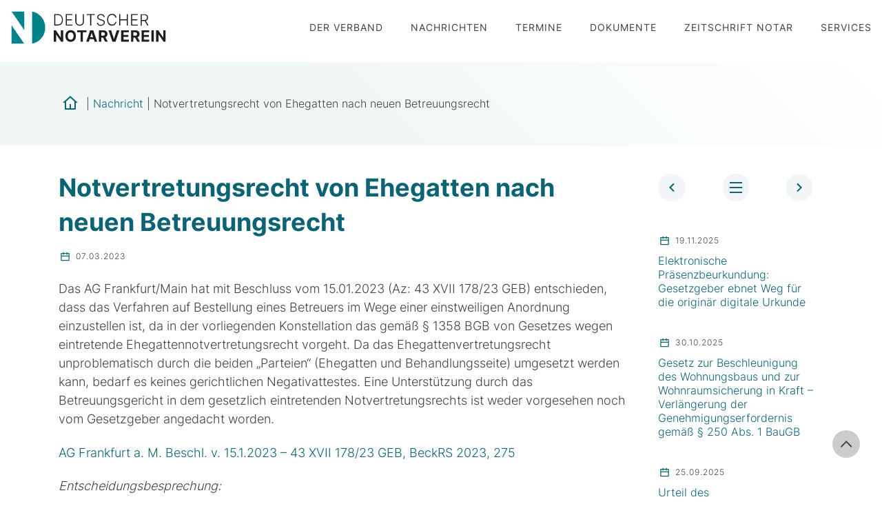

--- FILE ---
content_type: text/html; charset=UTF-8
request_url: https://www.dnotv.de/nachrichten/notvertretungsrecht-von-ehegatten-nach-neuen-betreuungsrecht/
body_size: 10026
content:
<!DOCTYPE html>
<html lang="de">
<head>

<meta charset="UTF-8">
<meta name="viewport" content="width=device-width, initial-scale=1, shrink-to-fit=no">
<link rel="profile" href="http://gmpg.org/xfn/11">
<link rel="pingback" href="https://www.dnotv.de/xmlrpc.php">


<link rel="icon" type="image/png" sizes="32x32" href="https://www.dnotv.de/wp-content/themes/medienreformer/images/favicon/favicon-32x32.png">
<link rel="icon" type="image/png" sizes="96x96" href="https://www.dnotv.de/wp-content/themes/medienreformer/images/favicon/favicon-96x96.png">
<link rel="icon" type="image/png" sizes="16x16" href="https://www.dnotv.de/wp-content/themes/medienreformer/images/favicon/favicon-16x16.png">


<title>Notvertretungsrecht von Ehegatten nach neuen Betreuungsrecht &#8211; Deutscher Notarverein</title>
<meta name='robots' content='max-image-preview:large' />
<link rel="alternate" type="application/rss+xml" title="Deutscher Notarverein &raquo; Feed" href="https://www.dnotv.de/feed/" />
<link rel="alternate" title="oEmbed (JSON)" type="application/json+oembed" href="https://www.dnotv.de/wp-json/oembed/1.0/embed?url=https%3A%2F%2Fwww.dnotv.de%2Fnachrichten%2Fnotvertretungsrecht-von-ehegatten-nach-neuen-betreuungsrecht%2F" />
<link rel="alternate" title="oEmbed (XML)" type="text/xml+oembed" href="https://www.dnotv.de/wp-json/oembed/1.0/embed?url=https%3A%2F%2Fwww.dnotv.de%2Fnachrichten%2Fnotvertretungsrecht-von-ehegatten-nach-neuen-betreuungsrecht%2F&#038;format=xml" />
<style id='wp-img-auto-sizes-contain-inline-css' type='text/css'>
img:is([sizes=auto i],[sizes^="auto," i]){contain-intrinsic-size:3000px 1500px}
/*# sourceURL=wp-img-auto-sizes-contain-inline-css */
</style>
<link rel='stylesheet' id='contact-form-7-css' href='https://www.dnotv.de/wp-content/plugins/contact-form-7/includes/css/styles.css?ver=6.1.4' type='text/css' media='all' />
<link rel='stylesheet' id='med-style-css' href='https://www.dnotv.de/wp-content/themes/medienreformer/style.css?ver=6.9' type='text/css' media='all' />
<link rel='stylesheet' id='med-theme-css-css' href='https://www.dnotv.de/wp-content/themes/medienreformer/css/theme.css?ver=3.5.0' type='text/css' media='all' />
<link rel='stylesheet' id='med-plugin-css' href='https://www.dnotv.de/wp-content/themes/medienreformer/css/plugin.css?ver=5.0.0' type='text/css' media='all' />
<link rel='stylesheet' id='med-modules-css' href='https://www.dnotv.de/wp-content/themes/medienreformer/css/modules.css?ver=5.0.0' type='text/css' media='all' />
<link rel='stylesheet' id='flickity-css-css' href='https://www.dnotv.de/wp-content/themes/medienreformer/js/flickity/flickity.css?ver=5.0.6' type='text/css' media='all' />
<link rel='stylesheet' id='fancybox-css-css' href='https://www.dnotv.de/wp-content/themes/medienreformer/js/fancybox/jquery.fancybox.min.css?ver=3.5.7' type='text/css' media='all' />
<link rel='stylesheet' id='med-breakpoints-css' href='https://www.dnotv.de/wp-content/themes/medienreformer/css/dev-controls.css?ver=1.2.0' type='text/css' media='all' />
<link rel='stylesheet' id='borlabs-cookie-css' href='https://www.dnotv.de/wp-content/cache/borlabs-cookie/borlabs-cookie_1_de.css?ver=2.3.6-32' type='text/css' media='all' />
<link rel='stylesheet' id='cf7cf-style-css' href='https://www.dnotv.de/wp-content/plugins/cf7-conditional-fields/style.css?ver=2.6.7' type='text/css' media='all' />
<script type="text/javascript" src="https://www.dnotv.de/wp-includes/js/jquery/jquery.min.js?ver=3.7.1" id="jquery-core-js"></script>
<script type="text/javascript" src="https://www.dnotv.de/wp-includes/js/jquery/jquery-migrate.min.js?ver=3.4.1" id="jquery-migrate-js"></script>
<link rel="https://api.w.org/" href="https://www.dnotv.de/wp-json/" /><link rel="alternate" title="JSON" type="application/json" href="https://www.dnotv.de/wp-json/wp/v2/news/4597" /><link rel="EditURI" type="application/rsd+xml" title="RSD" href="https://www.dnotv.de/xmlrpc.php?rsd" />

<link rel="canonical" href="https://www.dnotv.de/nachrichten/notvertretungsrecht-von-ehegatten-nach-neuen-betreuungsrecht/" />
<link rel='shortlink' href='https://www.dnotv.de/?p=4597' />


<link rel="stylesheet" href="https://unpkg.com/leaflet@1.3.4/dist/leaflet.css" integrity="sha512-puBpdR0798OZvTTbP4A8Ix/l+A4dHDD0DGqYW6RQ+9jxkRFclaxxQb/SJAWZfWAkuyeQUytO7+7N4QKrDh+drA==" crossorigin=""/>
<script src="https://unpkg.com/leaflet@1.3.4/dist/leaflet.js" integrity="sha512-nMMmRyTVoLYqjP9hrbed9S+FzjZHW5gY1TWCHA5ckwXZBadntCNs8kEqAWdrb9O7rxbCaA4lKTIWjDXZxflOcA==" crossorigin=""></script>


</head>

<body class="wp-singular news-template-default single single-news postid-4597 wp-theme-medienreformer _dev bg--subheader group-blog">
	
	<a class="sr-only sr-only-focusable skip-link screen-reader-text" href="#content">Skip to content</a>

	<header class="site-header _fixed up-down">
		<div class="container-big">

			<div class="site-branding">
				<div class="logo">
					<a href='https://www.dnotv.de/' title='Deutscher Notarverein' rel='home'>
						Deutscher Notarverein					</a>
				</div>
			</div><!-- .site-branding -->

			<div class="menu-toggle">
				<div class="hamburger">
					<div class="line"></div>
					<div class="line"></div>
					<div class="line"></div>
				</div>
			</div>

						<nav class="header-menu main-navigation">
				<ul id="menu-main-menu" class="menu"><li id="menu-item-3867" class="menu-item menu-item-type-custom menu-item-object-custom menu-item-has-children menu-item-3867"><a title="						">Der Verband</a>
<ul class="sub-menu">
	<li id="menu-item-3882" class="menu-item menu-item-type-post_type menu-item-object-page menu-item-3882"><a href="https://www.dnotv.de/der-verband/wir-ueber-uns/" title="						">Wir über uns</a></li>
	<li id="menu-item-3883" class="menu-item menu-item-type-post_type menu-item-object-page menu-item-3883"><a href="https://www.dnotv.de/der-verband/mitgliedersvereine/" title="						">Mitgliedsvereine</a></li>
	<li id="menu-item-3884" class="menu-item menu-item-type-post_type menu-item-object-page menu-item-3884"><a href="https://www.dnotv.de/der-verband/vorstandsmitglieder/" title="						">Vorstandsmitglieder</a></li>
	<li id="menu-item-3885" class="menu-item menu-item-type-post_type menu-item-object-page menu-item-3885"><a href="https://www.dnotv.de/der-verband/geschaeftsstelle-berlin/" title="						">Geschäftsstelle Berlin</a></li>
	<li id="menu-item-3887" class="menu-item menu-item-type-post_type menu-item-object-page menu-item-3887"><a href="https://www.dnotv.de/der-verband/dnotv-gmbh/" title="						">DNotV GmbH</a></li>
	<li id="menu-item-3898" class="menu-item menu-item-type-post_type menu-item-object-page menu-item-3898"><a href="https://www.dnotv.de/der-verband/buendnis-fuer-das-dt-recht/" title="						">Bündnis für das deutsche Recht</a></li>
	<li id="menu-item-3923" class="menu-item menu-item-type-post_type menu-item-object-page menu-item-3923"><a href="https://www.dnotv.de/der-verband/berufspolitische-tagung/" title="						">Berufspolitische Tagung</a></li>
</ul>
</li>
<li id="menu-item-3901" class="menu-item menu-item-type-post_type menu-item-object-page menu-item-3901"><a href="https://www.dnotv.de/nachrichten/" title="						">Nachrichten</a></li>
<li id="menu-item-3880" class="menu-item menu-item-type-post_type menu-item-object-page menu-item-3880"><a href="https://www.dnotv.de/termine/" title="						">Termine</a></li>
<li id="menu-item-3870" class="menu-item menu-item-type-custom menu-item-object-custom menu-item-has-children menu-item-3870"><a title="						">Dokumente</a>
<ul class="sub-menu">
	<li id="menu-item-4029" class="menu-item menu-item-type-custom menu-item-object-custom menu-item-4029"><a href="https://www.dnotv.de/stellungnahmen/">Stellungnahmen</a></li>
	<li id="menu-item-4030" class="menu-item menu-item-type-custom menu-item-object-custom menu-item-4030"><a href="https://www.dnotv.de/pressemitteilungen/">Pressemitteilungen</a></li>
	<li id="menu-item-3894" class="menu-item menu-item-type-post_type menu-item-object-page menu-item-3894"><a href="https://www.dnotv.de/dokumente/testamentsvollstrecker/" title="						">Testamentsvollstrecker</a></li>
</ul>
</li>
<li id="menu-item-3869" class="menu-item menu-item-type-custom menu-item-object-custom menu-item-has-children menu-item-3869"><a title="						">Zeitschrift notar</a>
<ul class="sub-menu">
	<li id="menu-item-3922" class="menu-item menu-item-type-post_type menu-item-object-page menu-item-3922"><a href="https://www.dnotv.de/zeitschrift-notar/ueber-den-notar/" title="						">Über den notar</a></li>
	<li id="menu-item-3875" class="menu-item menu-item-type-custom menu-item-object-custom menu-item-3875"><a target="_blank" href="https://www.notarverlag.de/zeitschriften/" title="						">Abo</a></li>
	<li id="menu-item-4028" class="menu-item menu-item-type-custom menu-item-object-custom menu-item-4028"><a href="https://www.dnotv.de/magazine/">Jahrgänge</a></li>
</ul>
</li>
<li id="menu-item-3868" class="menu-item menu-item-type-custom menu-item-object-custom menu-item-has-children menu-item-3868"><a title="						">Services</a>
<ul class="sub-menu">
	<li id="menu-item-3888" class="menu-item menu-item-type-post_type menu-item-object-page menu-item-3888"><a href="https://www.dnotv.de/services/vorratsgesellschaften/" title="						">Vorratsgesellschaften</a></li>
	<li id="menu-item-3889" class="menu-item menu-item-type-post_type menu-item-object-page menu-item-3889"><a href="https://www.dnotv.de/services/schiedsgerichtshof/" title="						">Schiedsgerichtshof</a></li>
	<li id="menu-item-3897" class="menu-item menu-item-type-post_type menu-item-object-page menu-item-3897"><a href="https://www.dnotv.de/services/online-datenbanken/" title="						">Online Datenbanken</a></li>
	<li id="menu-item-3899" class="menu-item menu-item-type-post_type menu-item-object-page menu-item-3899"><a href="https://www.dnotv.de/services/infobroschueren/" title="						">Infobroschüren</a></li>
	<li id="menu-item-4034" class="menu-item menu-item-type-post_type menu-item-object-page menu-item-4034"><a href="https://www.dnotv.de/services/erklaervideos/">Erklärvideos</a></li>
</ul>
</li>
</ul>			</nav><!-- /.main-navigation -->
			
		</div><!--/.container -->
	</header><!-- /.site-header -->



	<section class="hero bg--02">
		<div class="hero-body">
			<div class="container">
				
								<nav class="breadcrumb"><a href="https://www.dnotv.de"><span class="home-icon">Home</span></a> &#124; <a href="https://www.dnotv.de/nachrichten/">Nachricht</a> &#124; <span class="current-page">Notvertretungsrecht von Ehegatten nach neuen Betreuungsrecht</span></nav>				
			</div>
		</div>
	</section>


<section id="content" class="site-content">

	<div class="container">
		<div class="row">
			<main id="primary" class="col-lg-9">

			
				
<article id="post-4597" class="post-4597 news type-news status-publish hentry category-4827">

	
	<header class="entry-header">
		<h1 class="entry-title">Notvertretungsrecht von Ehegatten nach neuen Betreuungsrecht </h1>
				<div class="post-meta">
			07.03.2023		</div>
	</header><!-- .entry-header -->

	<div class="entry-content ">

		<p>Das AG Frankfurt/Main hat mit Beschluss vom 15.01.2023 (Az: 43 XVII 178/23 GEB) entschieden, dass das Verfahren auf Bestellung eines Betreuers im Wege einer einstweiligen Anordnung einzustellen ist, da in der vorliegenden Konstellation das gemäß <span class="zit">§ 1358 BGB</span> von Gesetzes wegen eintretende Ehegattennotvertretungsrecht vorgeht. Da das Ehegattenvertretungsrecht unproblematisch durch die beiden &#8222;Parteien&#8220; (Ehegatten und Behandlungsseite) umgesetzt werden kann, bedarf es keines gerichtlichen Negativattestes. Eine Unterstützung durch das Betreuungsgericht in dem gesetzlich eintretenden Notvertretungsrechts ist weder vorgesehen noch vom Gesetzgeber angedacht worden.</p>
<p><a href="https://beck-online.beck.de/Dokument?VPath=bibdata%2Fents%2Fbeckrs%2F2023%2Fcont%2Fbeckrs.2023.275.htm&amp;IsSearchRequest=True">AG Frankfurt a. M. Beschl. v. 15.1.2023 – 43 XVII 178/23 GEB, BeckRS 2023, 275</a></p>
<p class="fundstelle"><em>Entscheidungsbesprechung:</em></p>
<p><span class="zit">NZFam 2023, <a class="" href="https://beck-online.beck.de/?typ=reference&amp;y=300&amp;z=NZFAM&amp;b=2023&amp;s=238">238</a></span></p>
			</div><!-- .entry-content -->

	<footer class="entry-footer">
			</footer><!-- .entry-footer -->  

</article><!-- #post -->

				
			
			</main><!-- /#primary -->


<aside id="secondary" class="widget-area col-lg-3">
	<div class="frame">
		
					
			<div class="single-menu">
							<div class="prev"><a href="https://www.dnotv.de/nachrichten/belastung-eines-grundstuecks-mit-einer-finanzierungsgrundschuld-aufgrund-transmortaler-vollmacht-%c2%a7-40-abs-1-gbo/"><img src="https://www.dnotv.de/wp-content/themes/medienreformer/images/svg/arrow-left-s-line.svg"></a></div>
							
						
						
							<div class="post-link-overview"><a href="https://www.dnotv.de/nachrichten/"><img src="https://www.dnotv.de/wp-content/themes/medienreformer/images/svg/menu-line.svg"></a></div>
						
						
						
							<div class="next"><a href="https://www.dnotv.de/nachrichten/verdienstkreuz-am-bande-fuer-notar-dr-oliver-vossius/"><img src="https://www.dnotv.de/wp-content/themes/medienreformer/images/svg/arrow-right-s-line.svg"></a></div>
						</div>	

		
				<div class="widget-news">
			
						
				<article id="post-5417">
				
					<div class="flex-item-space">
					
						<div class="flex-item-body">
							
														<div class="post-meta">19.11.2025</div>
							<h4><a href="https://www.dnotv.de/nachrichten/elektronische-praesenzbeurkundung-gesetzgeber-ebnet-weg-fuer-die-originaer-digitale-urkunde/">Elektronische Präsenzbeurkundung: Gesetzgeber ebnet Weg für die originär digitale Urkunde</a></h4>
						
						</div><!--/.flex-item-body -->
				
					</div><!--/.flex-item-space -->
				
				</article><!-- #post-## -->
			
						
				<article id="post-5409">
				
					<div class="flex-item-space">
					
						<div class="flex-item-body">
							
														<div class="post-meta">30.10.2025</div>
							<h4><a href="https://www.dnotv.de/nachrichten/gesetz-zur-beschleunigung-des-wohnungsbaus-und-zur-wohnraumsicherung-in-kraft-verlaengerung-der-genehmigungserfordernis-gemaess-%c2%a7-250-abs-1-baugb/">Gesetz zur Beschleunigung des Wohnungsbaus und zur Wohnraumsicherung in Kraft – Verlängerung der Genehmigungserfordernis gemäß § 250 Abs. 1 BauGB</a></h4>
						
						</div><!--/.flex-item-body -->
				
					</div><!--/.flex-item-space -->
				
				</article><!-- #post-## -->
			
						
				<article id="post-5393">
				
					<div class="flex-item-space">
					
						<div class="flex-item-body">
							
														<div class="post-meta">25.09.2025</div>
							<h4><a href="https://www.dnotv.de/nachrichten/urteil-des-bundesverfassungsgerichts-vom-23-september-2025-verfassungsbeschwerde-gegen-die-gesetzliche-altersgrenze-fuer-anwaltsnotarinnen-und-anwaltsnotare/">Urteil des Bundesverfassungsgerichts vom 23. September 2025: Verfassungsbeschwerde gegen die gesetzliche Altersgrenze für Anwaltsnotarinnen und Anwaltsnotare</a></h4>
						
						</div><!--/.flex-item-body -->
				
					</div><!--/.flex-item-space -->
				
				</article><!-- #post-## -->
			
						
		</div>
				
				
				
	</div>
</aside><!-- #secondary -->

		</div><!--/.row -->
	</div><!--/.container -->


	</section><!-- #content -->
		

	
	<section class="site-subfooter subfooter-aktuelles space--top space--bottom bg--02">
		<div class="container">
			
			<header class="section-title">
				<h2>Aktuelles</h2>
				<p>Aktuelle Informationen zum weiteren Themen</p>
			</header>
			
			<div class="card _card--4 card--3 _card--5 _no--space _no--body--space">
				
				<div class="card-item">
					<div class="card-item-space">
						<div class="card-item-image">
							<img src="https://www.dnotv.de/wp-content/themes/medienreformer/images/svg/file-list-3-line.svg" alt="Nachrichten">
						</div>
						<div class="card-item-body">
							<h3>Nachrichten</h3>
				
							<div class="card-item-footer">
								<a href="https://www.dnotv.de/nachrichten" class="btn btn-primary btn-circle"><i class="med-icon med-chevron-right-btn"></i></a>
							</div>
						</div>
					</div>
				</div>
			
				<div class="card-item">
					<div class="card-item-space">
						<div class="card-item-image">
							<img src="https://www.dnotv.de/wp-content/themes/medienreformer/images/svg/article-line.svg" alt="Pressemitteilungen">
						</div>
						<div class="card-item-body">
							<h3>Pressemitteilungen</h3>
			
							<div class="card-item-footer">
								<a href="https://www.dnotv.de/pressemitteilungen" class="btn btn-primary btn-circle"><i class="med-icon med-chevron-right-btn"></i></a>
							</div>
						</div>
					</div>
				</div>
			
				<div class="card-item">
					<div class="card-item-space">
						<div class="card-item-image">
							<img src="https://www.dnotv.de/wp-content/themes/medienreformer/images/svg/file-mark-line.svg" alt="Stellungnahmen">
						</div>
						<div class="card-item-body">
							<h3>Stellungnahmen</h3>
			
							<div class="card-item-footer">
								<a href="https://www.dnotv.de/stellungnahmen" class="btn btn-primary btn-circle"><i class="med-icon med-chevron-right-btn"></i></a>
							</div>
						</div>
					</div>
				</div>
			
			</div>
			
		</div> <!--/.container -->
	</section> <!--/.subfooter -->

	<footer class="site-footer space--top space--bottom">
		<div class="container">
			<div class="row">
				
				<div class="col-md-4">
					<img src="https://www.dnotv.de/wp-content/themes/medienreformer/images/svg/logo-dnotv-footer.svg" alt="Logo DnotV"/>
				</div>
				
				<div class="col-md-8">
										<nav class="footer-navigation">
						<ul id="menu-footer-menu" class="menu"><li id="menu-item-3872" class="menu-item menu-item-type-custom menu-item-object-custom menu-item-has-children menu-item-3872"><a title="						">Der Verband</a>
<ul class="sub-menu">
	<li id="menu-item-3903" class="menu-item menu-item-type-post_type menu-item-object-page menu-item-3903"><a href="https://www.dnotv.de/der-verband/wir-ueber-uns/" title="						">Wir über uns</a></li>
	<li id="menu-item-3904" class="menu-item menu-item-type-post_type menu-item-object-page menu-item-3904"><a href="https://www.dnotv.de/der-verband/mitgliedersvereine/" title="						">Mitgliedsvereine</a></li>
	<li id="menu-item-3905" class="menu-item menu-item-type-post_type menu-item-object-page menu-item-3905"><a href="https://www.dnotv.de/der-verband/vorstandsmitglieder/" title="						">Vorstandsmitglieder</a></li>
	<li id="menu-item-3906" class="menu-item menu-item-type-post_type menu-item-object-page menu-item-3906"><a href="https://www.dnotv.de/der-verband/geschaeftsstelle-berlin/" title="						">Geschäftsstelle Berlin</a></li>
	<li id="menu-item-3908" class="menu-item menu-item-type-post_type menu-item-object-page menu-item-3908"><a href="https://www.dnotv.de/der-verband/dnotv-gmbh/" title="						">DNotV GmbH</a></li>
	<li id="menu-item-3909" class="menu-item menu-item-type-post_type menu-item-object-page menu-item-3909"><a href="https://www.dnotv.de/der-verband/buendnis-fuer-das-dt-recht/" title="						">Bündnis für das deutsche Recht</a></li>
</ul>
</li>
<li id="menu-item-3873" class="menu-item menu-item-type-custom menu-item-object-custom menu-item-has-children menu-item-3873"><a title="						">Dokumente</a>
<ul class="sub-menu">
	<li id="menu-item-4020" class="menu-item menu-item-type-custom menu-item-object-custom menu-item-4020"><a href="https://www.dnotv.de/stellungnahmen/">Stellungnahmen</a></li>
	<li id="menu-item-4032" class="menu-item menu-item-type-custom menu-item-object-custom menu-item-4032"><a href="https://www.dnotv.de/pressemitteilungen/">Pressemitteilungen</a></li>
	<li id="menu-item-3913" class="menu-item menu-item-type-post_type menu-item-object-page menu-item-3913"><a href="https://www.dnotv.de/dokumente/testamentsvollstrecker/" title="						">Testamentsvollstrecker</a></li>
</ul>
</li>
<li id="menu-item-3874" class="menu-item menu-item-type-custom menu-item-object-custom menu-item-has-children menu-item-3874"><a title="						">Services</a>
<ul class="sub-menu">
	<li id="menu-item-3914" class="menu-item menu-item-type-post_type menu-item-object-page menu-item-3914"><a href="https://www.dnotv.de/services/vorratsgesellschaften/" title="						">Vorratsgesellschaften</a></li>
	<li id="menu-item-3915" class="menu-item menu-item-type-post_type menu-item-object-page menu-item-3915"><a href="https://www.dnotv.de/services/schiedsgerichtshof/" title="						">Schiedsgerichtshof</a></li>
	<li id="menu-item-3917" class="menu-item menu-item-type-post_type menu-item-object-page menu-item-3917"><a href="https://www.dnotv.de/services/online-datenbanken/" title="						">Online Datenbanken</a></li>
	<li id="menu-item-3919" class="menu-item menu-item-type-post_type menu-item-object-page menu-item-3919"><a href="https://www.dnotv.de/services/infobroschueren/" title="						">Infobroschüren</a></li>
	<li id="menu-item-4183" class="menu-item menu-item-type-post_type menu-item-object-page menu-item-4183"><a href="https://www.dnotv.de/services/erklaervideos/">Erklärvideos</a></li>
</ul>
</li>
</ul>					</nav><!-- /.footer-navigation -->
									</div>
				
			</div><!--/.row -->
			<div class="row">
					
				<div class="col-md-4 copyright">
					<p>&copy; 2026 <strong>Deutscher Notarverein</strong></p>
				</div>
				
				<div class="col-md-8 service-menu">
										<nav class="footer-navigation">
						<ul id="menu-service-menu" class="menu"><li id="menu-item-3879" class="menu-item menu-item-type-post_type menu-item-object-page menu-item-3879"><a href="https://www.dnotv.de/kontakt/" title="						">Kontakt</a></li>
<li id="menu-item-3896" class="menu-item menu-item-type-post_type menu-item-object-page menu-item-3896"><a href="https://www.dnotv.de/impressum/" title="						">Impressum</a></li>
<li id="menu-item-3926" class="menu-item menu-item-type-post_type menu-item-object-page menu-item-3926"><a href="https://www.dnotv.de/datenschutz/" title="						">Datenschutz</a></li>
</ul>					</nav><!-- /.footer-navigation -->
									</div>
				
			</div><!--/.row -->
		</div><!--/.container -->

		<div id="scroll-top" style="display: block;">
			<a href="#"><i class="med-icon med-chevron-up"></i></a>
		</div>

	</footer>

	
	
	<div id="canvas" class="canvas">
		
		<div class="close-toggle">
			<div class="close">
				<div class="line"></div>
				<div class="line"></div>
				<div class="line"></div>
			</div>
		</div>
		
				<nav class="canvas-navigation">
			<ul id="menu-main-menu-1" class="menu"><li class="menu-item menu-item-type-custom menu-item-object-custom menu-item-has-children menu-item-3867"><a title="						">Der Verband</a>
<ul class="sub-menu">
	<li class="menu-item menu-item-type-post_type menu-item-object-page menu-item-3882"><a href="https://www.dnotv.de/der-verband/wir-ueber-uns/" title="						">Wir über uns</a></li>
	<li class="menu-item menu-item-type-post_type menu-item-object-page menu-item-3883"><a href="https://www.dnotv.de/der-verband/mitgliedersvereine/" title="						">Mitgliedsvereine</a></li>
	<li class="menu-item menu-item-type-post_type menu-item-object-page menu-item-3884"><a href="https://www.dnotv.de/der-verband/vorstandsmitglieder/" title="						">Vorstandsmitglieder</a></li>
	<li class="menu-item menu-item-type-post_type menu-item-object-page menu-item-3885"><a href="https://www.dnotv.de/der-verband/geschaeftsstelle-berlin/" title="						">Geschäftsstelle Berlin</a></li>
	<li class="menu-item menu-item-type-post_type menu-item-object-page menu-item-3887"><a href="https://www.dnotv.de/der-verband/dnotv-gmbh/" title="						">DNotV GmbH</a></li>
	<li class="menu-item menu-item-type-post_type menu-item-object-page menu-item-3898"><a href="https://www.dnotv.de/der-verband/buendnis-fuer-das-dt-recht/" title="						">Bündnis für das deutsche Recht</a></li>
	<li class="menu-item menu-item-type-post_type menu-item-object-page menu-item-3923"><a href="https://www.dnotv.de/der-verband/berufspolitische-tagung/" title="						">Berufspolitische Tagung</a></li>
</ul>
</li>
<li class="menu-item menu-item-type-post_type menu-item-object-page menu-item-3901"><a href="https://www.dnotv.de/nachrichten/" title="						">Nachrichten</a></li>
<li class="menu-item menu-item-type-post_type menu-item-object-page menu-item-3880"><a href="https://www.dnotv.de/termine/" title="						">Termine</a></li>
<li class="menu-item menu-item-type-custom menu-item-object-custom menu-item-has-children menu-item-3870"><a title="						">Dokumente</a>
<ul class="sub-menu">
	<li class="menu-item menu-item-type-custom menu-item-object-custom menu-item-4029"><a href="https://www.dnotv.de/stellungnahmen/">Stellungnahmen</a></li>
	<li class="menu-item menu-item-type-custom menu-item-object-custom menu-item-4030"><a href="https://www.dnotv.de/pressemitteilungen/">Pressemitteilungen</a></li>
	<li class="menu-item menu-item-type-post_type menu-item-object-page menu-item-3894"><a href="https://www.dnotv.de/dokumente/testamentsvollstrecker/" title="						">Testamentsvollstrecker</a></li>
</ul>
</li>
<li class="menu-item menu-item-type-custom menu-item-object-custom menu-item-has-children menu-item-3869"><a title="						">Zeitschrift notar</a>
<ul class="sub-menu">
	<li class="menu-item menu-item-type-post_type menu-item-object-page menu-item-3922"><a href="https://www.dnotv.de/zeitschrift-notar/ueber-den-notar/" title="						">Über den notar</a></li>
	<li class="menu-item menu-item-type-custom menu-item-object-custom menu-item-3875"><a target="_blank" href="https://www.notarverlag.de/zeitschriften/" title="						">Abo</a></li>
	<li class="menu-item menu-item-type-custom menu-item-object-custom menu-item-4028"><a href="https://www.dnotv.de/magazine/">Jahrgänge</a></li>
</ul>
</li>
<li class="menu-item menu-item-type-custom menu-item-object-custom menu-item-has-children menu-item-3868"><a title="						">Services</a>
<ul class="sub-menu">
	<li class="menu-item menu-item-type-post_type menu-item-object-page menu-item-3888"><a href="https://www.dnotv.de/services/vorratsgesellschaften/" title="						">Vorratsgesellschaften</a></li>
	<li class="menu-item menu-item-type-post_type menu-item-object-page menu-item-3889"><a href="https://www.dnotv.de/services/schiedsgerichtshof/" title="						">Schiedsgerichtshof</a></li>
	<li class="menu-item menu-item-type-post_type menu-item-object-page menu-item-3897"><a href="https://www.dnotv.de/services/online-datenbanken/" title="						">Online Datenbanken</a></li>
	<li class="menu-item menu-item-type-post_type menu-item-object-page menu-item-3899"><a href="https://www.dnotv.de/services/infobroschueren/" title="						">Infobroschüren</a></li>
	<li class="menu-item menu-item-type-post_type menu-item-object-page menu-item-4034"><a href="https://www.dnotv.de/services/erklaervideos/">Erklärvideos</a></li>
</ul>
</li>
</ul>		</nav><!-- /.main-navigation -->
				
		<div class="cta-project">
			
		</div>

	</div><!-- #canvas -->
<script type="speculationrules">
{"prefetch":[{"source":"document","where":{"and":[{"href_matches":"/*"},{"not":{"href_matches":["/wp-*.php","/wp-admin/*","/wp-content/uploads/*","/wp-content/*","/wp-content/plugins/*","/wp-content/themes/medienreformer/*","/*\\?(.+)"]}},{"not":{"selector_matches":"a[rel~=\"nofollow\"]"}},{"not":{"selector_matches":".no-prefetch, .no-prefetch a"}}]},"eagerness":"conservative"}]}
</script>
<!--googleoff: all--><div data-nosnippet><script id="BorlabsCookieBoxWrap" type="text/template"><div
    id="BorlabsCookieBox"
    class="BorlabsCookie"
    role="dialog"
    aria-labelledby="CookieBoxTextHeadline"
    aria-describedby="CookieBoxTextDescription"
    aria-modal="true"
>
    <div class="bottom-center" style="display: none;">
        <div class="_brlbs-bar-wrap">
            <div class="_brlbs-bar _brlbs-bar-advanced">
                <div class="cookie-box">
                    <div class="container">
                        <div class="row align-items-center">
                            <div class="col-12 col-sm-9">
                                <div class="row">
                                    <div class="col-12">
                                        <div class="_brlbs-flex-left">
                                                                                        <span role="heading" aria-level="3" class="_brlbs-h3" id="CookieBoxTextHeadline">
                                                Datenschutzeinstellungen                                            </span>
                                        </div>

                                        <p id="CookieBoxTextDescription">
                                            <span class="_brlbs-paragraph _brlbs-text-description">Wir nutzen Cookies auf unserer Website. Einige von ihnen sind essenziell, während andere uns helfen, diese Website und Ihre Erfahrung zu verbessern.</span> <span class="_brlbs-paragraph _brlbs-text-technology">Wir verwenden Cookies und andere Technologien auf unserer Website. Einige von ihnen sind essenziell, während andere uns helfen, diese Website und Ihre Erfahrung zu verbessern.</span> <span class="_brlbs-paragraph _brlbs-text-personal-data">Personenbezogene Daten können verarbeitet werden (z. B. IP-Adressen), z. B. für personalisierte Anzeigen und Inhalte oder Anzeigen- und Inhaltsmessung.</span> <span class="_brlbs-paragraph _brlbs-text-more-information">Weitere Informationen über die Verwendung Ihrer Daten finden Sie in unserer  <a class="_brlbs-cursor" href="https://www.dnotv.de/datenschutz/">Datenschutzerklärung</a>.</span> <span class="_brlbs-paragraph _brlbs-text-revoke">Sie können Ihre Auswahl jederzeit unter <a class="_brlbs-cursor" href="#" data-cookie-individual>Einstellungen</a> widerrufen oder anpassen.</span>                                        </p>
                                    </div>
                                </div>

                                                                    <fieldset>
                                        <legend class="sr-only">Datenschutzeinstellungen</legend>
                                        <ul
                                                                                    >
                                                                                                                                                <li>
                                                        <label class="_brlbs-checkbox">
                                                            Essenziell                                                            <input
                                                                id="checkbox-essential"
                                                                tabindex="0"
                                                                type="checkbox"
                                                                name="cookieGroup[]"
                                                                value="essential"
                                                                 checked                                                                 disabled                                                                data-borlabs-cookie-checkbox
                                                            >
                                                            <span class="_brlbs-checkbox-indicator"></span>
                                                        </label>
                                                    </li>
                                                                                                                                                                                                <li>
                                                        <label class="_brlbs-checkbox">
                                                            Externe Medien                                                            <input
                                                                id="checkbox-external-media"
                                                                tabindex="0"
                                                                type="checkbox"
                                                                name="cookieGroup[]"
                                                                value="external-media"
                                                                 checked                                                                                                                                data-borlabs-cookie-checkbox
                                                            >
                                                            <span class="_brlbs-checkbox-indicator"></span>
                                                        </label>
                                                    </li>
                                                                                                                                    </ul>
                                    </fieldset>
                                                                </div>

                            <div class="col-12 col-sm-3">
                                                                    <p class="_brlbs-accept">
                                        <a
                                            href="#"
                                            tabindex="0"
                                            role="button"
                                            class="_brlbs-btn _brlbs-btn-accept-all _brlbs-cursor"
                                            data-cookie-accept-all
                                        >
                                            Alle akzeptieren                                        </a>
                                    </p>

                                    <p class="_brlbs-accept">
                                        <a
                                            href="#"
                                            tabindex="0"
                                            role="button"
                                            id="CookieBoxSaveButton"
                                            class="_brlbs-btn _brlbs-cursor"
                                            data-cookie-accept
                                        >
                                            Speichern                                        </a>
                                    </p>
                                
                                
                                <p class="_brlbs-manage-btn ">
                                    <a
                                        href="#"
                                        tabindex="0"
                                        role="button"
                                        class="_brlbs-cursor _brlbs-btn "
                                        data-cookie-individual
                                    >
                                        Individuelle Datenschutzeinstellungen                                    </a>
                                </p>

                                <p class="_brlbs-legal">
                                    <a
                                        href="#"
                                        tabindex="0"
                                        role="button"
                                        class="_brlbs-cursor"
                                        data-cookie-individual
                                    >
                                        Cookie-Details                                    </a>

                                                                            <span class="_brlbs-separator"></span>
                                        <a
                                            tabindex="0"
                                            href="https://www.dnotv.de/datenschutz/"
                                        >
                                            Datenschutzerklärung                                        </a>
                                    
                                                                            <span class="_brlbs-separator"></span>
                                        <a
                                            tabindex="0"
                                            href="https://www.dnotv.de/impressum/"
                                        >
                                            Impressum                                        </a>
                                                                    </p>
                            </div>
                        </div>
                    </div>
                </div>

                <div
    class="cookie-preference"
    aria-hidden="true"
    role="dialog"
    aria-describedby="CookiePrefDescription"
    aria-modal="true"
>
    <div class="container not-visible">
        <div class="row no-gutters">
            <div class="col-12">
                <div class="row no-gutters align-items-top">
                    <div class="col-12">
                        <div class="_brlbs-flex-center">
                                                    <span role="heading" aria-level="3" class="_brlbs-h3">Datenschutzeinstellungen</span>
                        </div>

                        <p id="CookiePrefDescription">
                            <span class="_brlbs-paragraph _brlbs-text-technology">Wir verwenden Cookies und andere Technologien auf unserer Website. Einige von ihnen sind essenziell, während andere uns helfen, diese Website und Ihre Erfahrung zu verbessern.</span> <span class="_brlbs-paragraph _brlbs-text-personal-data">Personenbezogene Daten können verarbeitet werden (z. B. IP-Adressen), z. B. für personalisierte Anzeigen und Inhalte oder Anzeigen- und Inhaltsmessung.</span> <span class="_brlbs-paragraph _brlbs-text-more-information">Weitere Informationen über die Verwendung Ihrer Daten finden Sie in unserer  <a class="_brlbs-cursor" href="https://www.dnotv.de/datenschutz/">Datenschutzerklärung</a>.</span> <span class="_brlbs-paragraph _brlbs-text-description">Hier finden Sie eine Übersicht über alle verwendeten Cookies. Sie können Ihre Einwilligung zu ganzen Kategorien geben oder sich weitere Informationen anzeigen lassen und so nur bestimmte Cookies auswählen.</span>                        </p>

                        <div class="row no-gutters align-items-center">
                            <div class="col-12 col-sm-7">
                                <p class="_brlbs-accept">
                                                                            <a
                                            href="#"
                                            class="_brlbs-btn _brlbs-btn-accept-all _brlbs-cursor"
                                            tabindex="0"
                                            role="button"
                                            data-cookie-accept-all
                                        >
                                            Alle akzeptieren                                        </a>
                                        
                                    <a
                                        href="#"
                                        id="CookiePrefSave"
                                        tabindex="0"
                                        role="button"
                                        class="_brlbs-btn _brlbs-cursor"
                                        data-cookie-accept
                                    >
                                        Speichern                                    </a>

                                                                    </p>
                            </div>

                            <div class="col-12 col-sm-5">
                                <p class="_brlbs-refuse">
                                    <a
                                        href="#"
                                        class="_brlbs-cursor"
                                        tabindex="0"
                                        role="button"
                                        data-cookie-back
                                    >
                                        Zurück                                    </a>

                                                                    </p>
                            </div>
                        </div>
                    </div>
                </div>

                <div data-cookie-accordion>
                                            <fieldset>
                            <legend class="sr-only">Datenschutzeinstellungen</legend>

                                                                                                <div class="bcac-item">
                                        <div class="d-flex flex-row">
                                            <label class="w-75">
                                                <span role="heading" aria-level="4" class="_brlbs-h4">Essenziell (1)</span>
                                            </label>

                                            <div class="w-25 text-right">
                                                                                            </div>
                                        </div>

                                        <div class="d-block">
                                            <p>Essenzielle Cookies ermöglichen grundlegende Funktionen und sind für die einwandfreie Funktion der Website erforderlich.</p>

                                            <p class="text-center">
                                                <a
                                                    href="#"
                                                    class="_brlbs-cursor d-block"
                                                    tabindex="0"
                                                    role="button"
                                                    data-cookie-accordion-target="essential"
                                                >
                                                    <span data-cookie-accordion-status="show">
                                                        Cookie-Informationen anzeigen                                                    </span>

                                                    <span data-cookie-accordion-status="hide" class="borlabs-hide">
                                                        Cookie-Informationen ausblenden                                                    </span>
                                                </a>
                                            </p>
                                        </div>

                                        <div
                                            class="borlabs-hide"
                                            data-cookie-accordion-parent="essential"
                                        >
                                                                                            <table>
                                                    
                                                    <tr>
                                                        <th scope="row">Name</th>
                                                        <td>
                                                            <label>
                                                                Borlabs Cookie                                                            </label>
                                                        </td>
                                                    </tr>

                                                    <tr>
                                                        <th scope="row">Anbieter</th>
                                                        <td>Eigentümer dieser Website<span>, </span><a href="https://www.dnotv.de/impressum/">Impressum</a></td>
                                                    </tr>

                                                                                                            <tr>
                                                            <th scope="row">Zweck</th>
                                                            <td>Speichert die Einstellungen der Besucher, die in der Cookie Box von Borlabs Cookie ausgewählt wurden.</td>
                                                        </tr>
                                                        
                                                    
                                                    
                                                                                                            <tr>
                                                            <th scope="row">Cookie Name</th>
                                                            <td>borlabs-cookie</td>
                                                        </tr>
                                                        
                                                                                                            <tr>
                                                            <th scope="row">Cookie Laufzeit</th>
                                                            <td>1 Jahr</td>
                                                        </tr>
                                                                                                        </table>
                                                                                        </div>
                                    </div>
                                                                                                                                        <div class="bcac-item">
                                        <div class="d-flex flex-row">
                                            <label class="w-75">
                                                <span role="heading" aria-level="4" class="_brlbs-h4">Externe Medien (1)</span>
                                            </label>

                                            <div class="w-25 text-right">
                                                                                                    <label class="_brlbs-btn-switch">
                                                        <span class="sr-only">Externe Medien</span>
                                                        <input
                                                            tabindex="0"
                                                            id="borlabs-cookie-group-external-media"
                                                            type="checkbox"
                                                            name="cookieGroup[]"
                                                            value="external-media"
                                                             checked                                                            data-borlabs-cookie-switch
                                                        />
                                                        <span class="_brlbs-slider"></span>
                                                        <span
                                                            class="_brlbs-btn-switch-status"
                                                            data-active="An"
                                                            data-inactive="Aus">
                                                        </span>
                                                    </label>
                                                                                                </div>
                                        </div>

                                        <div class="d-block">
                                            <p>Inhalte von Videoplattformen und Social-Media-Plattformen werden standardmäßig blockiert. Wenn Cookies von externen Medien akzeptiert werden, bedarf der Zugriff auf diese Inhalte keiner manuellen Einwilligung mehr.</p>

                                            <p class="text-center">
                                                <a
                                                    href="#"
                                                    class="_brlbs-cursor d-block"
                                                    tabindex="0"
                                                    role="button"
                                                    data-cookie-accordion-target="external-media"
                                                >
                                                    <span data-cookie-accordion-status="show">
                                                        Cookie-Informationen anzeigen                                                    </span>

                                                    <span data-cookie-accordion-status="hide" class="borlabs-hide">
                                                        Cookie-Informationen ausblenden                                                    </span>
                                                </a>
                                            </p>
                                        </div>

                                        <div
                                            class="borlabs-hide"
                                            data-cookie-accordion-parent="external-media"
                                        >
                                                                                            <table>
                                                                                                            <tr>
                                                            <th scope="row">Akzeptieren</th>
                                                            <td>
                                                                <label class="_brlbs-btn-switch _brlbs-btn-switch--textRight">
                                                                    <span class="sr-only">YouTube</span>
                                                                    <input
                                                                        id="borlabs-cookie-youtube"
                                                                        tabindex="0"
                                                                        type="checkbox" data-cookie-group="external-media"
                                                                        name="cookies[external-media][]"
                                                                        value="youtube"
                                                                         checked                                                                        data-borlabs-cookie-switch
                                                                    />

                                                                    <span class="_brlbs-slider"></span>

                                                                    <span
                                                                        class="_brlbs-btn-switch-status"
                                                                        data-active="An"
                                                                        data-inactive="Aus"
                                                                        aria-hidden="true">
                                                                    </span>
                                                                </label>
                                                            </td>
                                                        </tr>
                                                        
                                                    <tr>
                                                        <th scope="row">Name</th>
                                                        <td>
                                                            <label>
                                                                YouTube                                                            </label>
                                                        </td>
                                                    </tr>

                                                    <tr>
                                                        <th scope="row">Anbieter</th>
                                                        <td>Google Ireland Limited, Gordon House, Barrow Street, Dublin 4, Ireland</td>
                                                    </tr>

                                                                                                            <tr>
                                                            <th scope="row">Zweck</th>
                                                            <td>Wird verwendet, um YouTube-Inhalte zu entsperren.</td>
                                                        </tr>
                                                        
                                                                                                            <tr>
                                                            <th scope="row">Datenschutzerklärung</th>
                                                            <td class="_brlbs-pp-url">
                                                                <a
                                                                    href="https://policies.google.com/privacy"
                                                                    target="_blank"
                                                                    rel="nofollow noopener noreferrer"
                                                                >
                                                                    https://policies.google.com/privacy                                                                </a>
                                                            </td>
                                                        </tr>
                                                        
                                                                                                            <tr>
                                                            <th scope="row">Host(s)</th>
                                                            <td>google.com</td>
                                                        </tr>
                                                        
                                                                                                            <tr>
                                                            <th scope="row">Cookie Name</th>
                                                            <td>NID</td>
                                                        </tr>
                                                        
                                                                                                            <tr>
                                                            <th scope="row">Cookie Laufzeit</th>
                                                            <td>6 Monate</td>
                                                        </tr>
                                                                                                        </table>
                                                                                        </div>
                                    </div>
                                                                                                </fieldset>
                                        </div>

                <div class="d-flex justify-content-between">
                    <p class="_brlbs-branding flex-fill">
                                            </p>

                    <p class="_brlbs-legal flex-fill">
                                                    <a href="https://www.dnotv.de/datenschutz/">
                                Datenschutzerklärung                            </a>
                            
                                                    <span class="_brlbs-separator"></span>
                            
                                                    <a href="https://www.dnotv.de/impressum/">
                                Impressum                            </a>
                                                </p>
                </div>
            </div>
        </div>
    </div>
</div>
            </div>
        </div>
    </div>
</div>
</script></div><!--googleon: all--><script type="text/javascript" src="https://www.dnotv.de/wp-includes/js/dist/hooks.min.js?ver=dd5603f07f9220ed27f1" id="wp-hooks-js"></script>
<script type="text/javascript" src="https://www.dnotv.de/wp-includes/js/dist/i18n.min.js?ver=c26c3dc7bed366793375" id="wp-i18n-js"></script>
<script type="text/javascript" id="wp-i18n-js-after">
/* <![CDATA[ */
wp.i18n.setLocaleData( { 'text direction\u0004ltr': [ 'ltr' ] } );
//# sourceURL=wp-i18n-js-after
/* ]]> */
</script>
<script type="text/javascript" src="https://www.dnotv.de/wp-content/plugins/contact-form-7/includes/swv/js/index.js?ver=6.1.4" id="swv-js"></script>
<script type="text/javascript" id="contact-form-7-js-translations">
/* <![CDATA[ */
( function( domain, translations ) {
	var localeData = translations.locale_data[ domain ] || translations.locale_data.messages;
	localeData[""].domain = domain;
	wp.i18n.setLocaleData( localeData, domain );
} )( "contact-form-7", {"translation-revision-date":"2025-10-26 03:28:49+0000","generator":"GlotPress\/4.0.3","domain":"messages","locale_data":{"messages":{"":{"domain":"messages","plural-forms":"nplurals=2; plural=n != 1;","lang":"de"},"This contact form is placed in the wrong place.":["Dieses Kontaktformular wurde an der falschen Stelle platziert."],"Error:":["Fehler:"]}},"comment":{"reference":"includes\/js\/index.js"}} );
//# sourceURL=contact-form-7-js-translations
/* ]]> */
</script>
<script type="text/javascript" id="contact-form-7-js-before">
/* <![CDATA[ */
var wpcf7 = {
    "api": {
        "root": "https:\/\/www.dnotv.de\/wp-json\/",
        "namespace": "contact-form-7\/v1"
    }
};
//# sourceURL=contact-form-7-js-before
/* ]]> */
</script>
<script type="text/javascript" src="https://www.dnotv.de/wp-content/plugins/contact-form-7/includes/js/index.js?ver=6.1.4" id="contact-form-7-js"></script>
<script type="text/javascript" src="https://www.dnotv.de/wp-content/themes/medienreformer/js/startup.js?ver=3.0.0" id="medienreformer-js"></script>
<script type="text/javascript" src="https://www.dnotv.de/wp-content/themes/medienreformer/js/flickity/flickity.pkgd.js?ver=0.9.9" id="flickity-js"></script>
<script type="text/javascript" src="https://www.dnotv.de/wp-content/themes/medienreformer/js/fancybox/jquery.fancybox.min.js?ver=3.5.7" id="fancybox-js"></script>
<script type="text/javascript" src="https://www.dnotv.de/wp-includes/js/imagesloaded.min.js?ver=5.0.0" id="imagesloaded-js"></script>
<script type="text/javascript" src="https://www.dnotv.de/wp-includes/js/masonry.min.js?ver=4.2.2" id="masonry-js"></script>
<script type="text/javascript" id="wpcf7cf-scripts-js-extra">
/* <![CDATA[ */
var wpcf7cf_global_settings = {"ajaxurl":"https://www.dnotv.de/wp-admin/admin-ajax.php"};
//# sourceURL=wpcf7cf-scripts-js-extra
/* ]]> */
</script>
<script type="text/javascript" src="https://www.dnotv.de/wp-content/plugins/cf7-conditional-fields/js/scripts.js?ver=2.6.7" id="wpcf7cf-scripts-js"></script>
<script type="text/javascript" id="borlabs-cookie-js-extra">
/* <![CDATA[ */
var borlabsCookieConfig = {"ajaxURL":"https://www.dnotv.de/wp-admin/admin-ajax.php","language":"de","animation":"1","animationDelay":"","animationIn":"_brlbs-fadeInUp","animationOut":"_brlbs-fadeOutDown","blockContent":"1","boxLayout":"bar","boxLayoutAdvanced":"1","automaticCookieDomainAndPath":"1","cookieDomain":"www.dnotv.de","cookiePath":"/","cookieSameSite":"Lax","cookieSecure":"1","cookieLifetime":"365","cookieLifetimeEssentialOnly":"182","crossDomainCookie":[],"cookieBeforeConsent":"","cookiesForBots":"1","cookieVersion":"1","hideCookieBoxOnPages":[],"respectDoNotTrack":"","reloadAfterConsent":"","reloadAfterOptOut":"1","showCookieBox":"1","cookieBoxIntegration":"javascript","ignorePreSelectStatus":"1","cookies":{"essential":["borlabs-cookie"],"external-media":["youtube"]}};
var borlabsCookieCookies = {"essential":{"borlabs-cookie":{"cookieNameList":{"borlabs-cookie":"borlabs-cookie"},"settings":{"blockCookiesBeforeConsent":"0"}}},"external-media":{"youtube":{"cookieNameList":{"NID":"NID"},"settings":{"blockCookiesBeforeConsent":"0"},"optInJS":"PHNjcmlwdD5pZih0eXBlb2Ygd2luZG93LkJvcmxhYnNDb29raWUgPT09ICJvYmplY3QiKSB7IHdpbmRvdy5Cb3JsYWJzQ29va2llLnVuYmxvY2tDb250ZW50SWQoInlvdXR1YmUiKTsgfTwvc2NyaXB0Pg==","optOutJS":""}}};
//# sourceURL=borlabs-cookie-js-extra
/* ]]> */
</script>
<script type="text/javascript" src="https://www.dnotv.de/wp-content/plugins/borlabs-cookie/assets/javascript/borlabs-cookie.min.js?ver=2.3.6" id="borlabs-cookie-js"></script>
<script type="text/javascript" id="borlabs-cookie-js-after">
/* <![CDATA[ */
document.addEventListener("DOMContentLoaded", function (e) {
var borlabsCookieContentBlocker = {"default": {"id": "default","global": function (contentBlockerData) {  },"init": function (el, contentBlockerData) {  },"settings": {"executeGlobalCodeBeforeUnblocking":false}},"youtube": {"id": "youtube","global": function (contentBlockerData) {  },"init": function (el, contentBlockerData) {  },"settings": {"unblockAll":"0","saveThumbnails":"0","thumbnailQuality":"maxresdefault","changeURLToNoCookie":"1","autoplay":"0","videoWrapper":"0","executeGlobalCodeBeforeUnblocking":"0"}}};
    var BorlabsCookieInitCheck = function () {

    if (typeof window.BorlabsCookie === "object" && typeof window.jQuery === "function") {

        if (typeof borlabsCookiePrioritized !== "object") {
            borlabsCookiePrioritized = { optInJS: {} };
        }

        window.BorlabsCookie.init(borlabsCookieConfig, borlabsCookieCookies, borlabsCookieContentBlocker, borlabsCookiePrioritized.optInJS);
    } else {
        window.setTimeout(BorlabsCookieInitCheck, 50);
    }
};

BorlabsCookieInitCheck();});
//# sourceURL=borlabs-cookie-js-after
/* ]]> */
</script>

</body>
</html>


--- FILE ---
content_type: text/css
request_url: https://www.dnotv.de/wp-content/themes/medienreformer/css/modules.css?ver=5.0.0
body_size: 3120
content:
/*////////////////////////////////////////////////////////////////////////////////////

    Modules css - Medienreformer

/////////////////////////////////////////////////////////////////////////////////////*/

/*-----------------------------------------------------------------------------------*/
/*	MODULES - Accordion
/*-----------------------------------------------------------------------------------*/

.accordion {
	border-top: 1px solid #f7f7f7;
	border-right: 1px solid #f7f7f7;
	border-left: 1px solid #f7f7f7;
}

.accordion:last-child {
	border-bottom: 1px solid #f7f7f7;
}

.accordion .trigger {
	
}

.accordion .trigger, 
.accordion .trigger-link{
    margin: 0;
    padding-right: 85px;
    position: relative;
	line-height: 1.6;
}

.accordion .trigger, 
.accordion .trigger-link {
    cursor: pointer;
    margin-bottom: 0;
    padding: 20px;
}

.accordion .trigger,
.accordion .toggle_container {
	background-color: #ffffff;
}

.accordion .toggle_container {
    width: 100%;
    padding: 20px;
}

.accordion .toggle_container p {
	margin-top: 0;
}

/* animation */
.accordion .trigger {
	display: flex;
	justify-content: space-between;
}
    
.icon:hover {
    cursor: pointer;
}
        
.trigger_active .icon:before { 
	transform: rotate(90deg); 
}
.trigger_active .icon:after { 
	transform: rotate(180deg); 
}

.icon {
    position: relative;
    width: 16px;
    height: 16px;
    margin-right: 20px;
    margin-left: 20px;
    -webkit-align-self: center;
    -ms-flex-item-align: center;
    align-self: center;
}

.icon::before {
    display: inline-block;
    font-style: normal;
    font-variant: normal;
    text-rendering: auto;
    -webkit-font-smoothing: antialiased;
}

.icon:before {
    top: 0;
    left: 50%;
    width: 2px;
    height: 100%;
    margin-left: -1px;
}

.icon:before, 
.icon:after {
    content: "";
    position: absolute;
    background-color: var(--btn-secondary-bgcolor);
    transition: transform 0.15s ease-out;
}

.icon:after {
    top: 50%;
    left: 0;
    width: 100%;
    height: 2px;
    margin-top: -1px;
}

@media (min-width: 992px) {
	
	.accordion .toggle_container {
	    padding-right: 60px;
	}
}

/*-----------------------------------------------------------------------------------*/
/*	Widget tabs vertical
/*-----------------------------------------------------------------------------------*/

.tabs-vertical {
  	position: relative;
	border-bottom: 1px solid #eee;
	background-color: #fff;
}

.tabs-vertical .tabs-list {
	background-color: #FFF;
	margin: 0;
	padding: 0;
}

.tabs-vertical .tabs-list li {
	-ms-flex-negative: 0;
	flex-shrink: 0;
	padding: 15px;
	margin: 0;
  	cursor: pointer;
  	border-bottom: 1px solid #eee;
}

.tabs-vertical .tabs-list li:first-child {
  	border-top: 1px solid #eee;
}

.tabs-vertical .tabs-list li a {
  	color: #404040;
	display: block;
	cursor: pointer;
}

.tabs-vertical .tabs-list li:hover,
.tabs-vertical .tabs-list li.active {
  	background-color: #fff;
}

.tabs-vertical .tab-content {
  	padding: 15px;
  	background-color: #FFF;
  	border-right: 1px solid #eee;
  	border-left: 1px solid #eee;
}

.tabs-vertical .tab-content h3 {
	margin: 1rem 0;
}

.tabs-vertical .tabs-navigation {
	border-right: 1px solid #eee;
  	border-left: 1px solid #eee;
}

@media (min-width: 992px) {

	.tabs-vertical {
		display: -ms-flexbox;
		display: flex
	}
	
	.tabs-vertical .tabs-navigation {
		width: 40%;
		-ms-flex-negative: 0;
		flex-shrink: 0;
		border-right: none;
	}
	
	.tabs-vertical .tabs-list {
		display: -ms-flexbox;
		display: flex;
		overflow-x: auto;
		-webkit-overflow-scrolling: touch;
		-ms-flex-direction: column;
		flex-direction: column
	}
	
	.tabs-vertical .tabs-list li:last-child {
	  	border-bottom: none;
	}
	
	.tabs-vertical .tab-content {
	  	border-right: 1px solid #eee;
	  	border-top: 1px solid #eee;
	  	border-left: 1px solid #eee;
	}
}

/*-----------------------------------------------------------------------------------*/
/*	Widget tabs horicontal
/*-----------------------------------------------------------------------------------*/

.tabs-horizontal {
  	position: relative;
	border-bottom: 1px solid #eee;
}

.tabs-horizontal .tabs-list {
	background-color: #FFF;
}

.tabs-horizontal .tabs-list li {
	-ms-flex-negative: 0;
	flex-shrink: 0;
	padding: 15px;
  	cursor: pointer;
  	border-left: 1px solid #eee;
  	border-right: 1px solid #eee;
  	border-bottom: 1px solid #eee;
}

.tabs-horizontal .tabs-list li:first-child {
  	border-top: 1px solid #eee;
}

.tabs-horizontal .tabs-list li a {
  	color: #404040;
	display: block;
	cursor: pointer;
}

.tabs-horizontal .tabs-list li:hover,
.tabs-horizontal .tabs-list li.active {
  	background-color: #fff;
}

.tabs-horizontal .tab-content {
  	padding: 15px;
  	background-color: #FFF;
  	border-right: 1px solid #eee;
  	border-left: 1px solid #eee;
}

@media (min-width: 992px) {

	.tabs-horizontal {
		display: block
	}
	
	.tabs-horizontal .tabs-navigation {
		display: -ms-flexbox;
		display: flex;
		width: auto;
		background: transparent;
	}
	
	.tabs-horizontal .tabs-list {
		display: -ms-inline-flexbox;
		display: inline-flex;
		-ms-flex-direction: row;
		flex-direction: row;
	}
	
	.tabs-horizontal .tabs-list li {
	  	border-top: 1px solid #eee;
	  	border-bottom: none;
	}
	
	.tabs-horizontal .tabs-list li a {
		display: inline-block;
	}
	
	.tabs-horizontal .tab-content {
	  	border-left: 1px solid #eee;
	}
}

/*-----------------------------------------------------------------------------------*/
/*	Blocks testimonials by med
/*-----------------------------------------------------------------------------------*/

.testimonial {
	text-align: center;
	background-color: #f7f7f7;
	padding: 20px;
}

.testimonial .testimonial-blockquote {
	color: #808080;
}

.testimonial .testimonial-text {
	display: block;
	margin-bottom: 15px;
}

.testimonial .testimonial-author {
	font-weight: bold;
	display: block;
	margin-bottom: 15px;
}

.testimonials .item figure img {
	display: block;
  	margin-left: auto;
 	margin-right: auto;
}

.testimonials .item {
	text-align: center;
	padding-top: 20px;
	padding-bottom: 5px;
}

.testimonials .item .text,
.testimonials .item .name {
	text-align: center;
}

@media (min-width: 992px) {

	.testimonials .item .text p,
	.testimonials .item .name p {
		max-width: 80%;
		margin-right: auto;
		margin-left: auto;
	}
}

/*-----------------------------------------------------------------------------------*/
/*	Skillbar
/*-----------------------------------------------------------------------------------*/

.skillbar-area {
	padding-top: 30px;
}

.skillbar .skillbar-bar {
	background: #000;
	/*visibility: hidden;*/
}

.skillbar .skillbar-bar-bg {
	background: #ffffff;
}

.skillbar {
	position:relative;
	display:block;
	margin-bottom:15px;
	width:100%;
	background: transparent;
	height:35px;
	-webkit-transition:0.4s linear;
	-moz-transition:0.4s linear;
	-ms-transition:0.4s linear;
	-o-transition:0.4s linear;
	transition:0.4s linear;
}

.skillbar .skillbar-title {
	position:absolute;
	top:10px;
	left:0;
	color:rgba(0, 0, 0, 0.5);
	font-size:13px;
}

.skillbar .skillbar-bar {
    -webkit-transition: width 1s ease-in-out;
    -moz-transition: width 1s ease-in-out;
    -o-transition: width 1s ease-in-out;
    transition: width 1s ease-in-out;
}

.skillbar .skillbar-bar {
	position:absolute;
	left:0;
	top:0;
	height:5px;
	width:0px;
	border-radius:3px;
	-moz-border-radius:3px;
	-webkit-border-radius:3px;
	z-index: 2;
}

.panel-01 .skillbar:nth-child(1) .skillbar-bar {
	width: 90%;
}

.panel-01 .skillbar:nth-child(2) .skillbar-bar {
	width: 70%;
}

.panel-01 .skillbar:nth-child(3) .skillbar-bar {
	width: 60%;
}

.panel-02 .skillbar:nth-child(1) .skillbar-bar {
	width: 90%;
}

.panel-02 .skillbar:nth-child(2) .skillbar-bar {
	width: 70%;
}

.panel-02 .skillbar:nth-child(3) .skillbar-bar {
	width: 60%;
}

.skillbar .skillbar-bar-bg {
	position:absolute;
	left:0;
	top:0;
	height:5px;
	width:100%;
	border-radius:3px;
	-moz-border-radius:3px;
	-webkit-border-radius:3px;
	z-index: 1;
}

.skillbar .skill-bar-percent {
	position:absolute;
	right:0;
	top:0;
	font-size:11px;
	line-height:35px;
	color:#ffffff;
	color:rgba(0, 0, 0, 0.5);
}

/*-----------------------------------------------------------------------------------*/
/*	Tiles
/*-----------------------------------------------------------------------------------*/

.tiles {
	background-color: #eee;
}

.tile {
  	align-items: stretch;
  	display: block;
  	flex-basis: 0;
  	flex-grow: 1;
  	flex-shrink: 1;
  	min-height: -webkit-min-content;
  	min-height: -moz-min-content;
  	min-height: min-content;
}

.tile.is-ancestor {
  	margin-left: -0.75rem;
  	margin-right: -0.75rem;
  	margin-top: -0.75rem;
}

.tile.is-ancestor:last-child {
  	margin-bottom: -0.75rem;
}

.tile.is-ancestor:not(:last-child) {
  	margin-bottom: 0.75rem;
}

.tile.is-child {
  	margin: 0 !important;
}

.tile.is-parent {
  	padding: 0.75rem;
}

.tile.is-vertical {
  	flex-direction: column;
}

.tile.is-vertical > .tile.is-child:not(:last-child) {
  	margin-bottom: 1.5rem !important;
}

.tile.box {
    background-color: #fff;
    display: block;
    padding: 1.25rem;
}

@media screen and (min-width: 769px), print {
  .tile:not(.is-child) {
    display: flex;
  }
  .tile.is-1 {
    flex: none;
    width: 8.33333%;
  }
  .tile.is-2 {
    flex: none;
    width: 16.66667%;
  }
  .tile.is-3 {
    flex: none;
    width: 25%;
  }
  .tile.is-4 {
    flex: none;
    width: 33.33333%;
  }
  .tile.is-5 {
    flex: none;
    width: 41.66667%;
  }
  .tile.is-6 {
    flex: none;
    width: 50%;
  }
  .tile.is-7 {
    flex: none;
    width: 58.33333%;
  }
  .tile.is-8 {
    flex: none;
    width: 66.66667%;
  }
  .tile.is-9 {
    flex: none;
    width: 75%;
  }
  .tile.is-10 {
    flex: none;
    width: 83.33333%;
  }
  .tile.is-11 {
    flex: none;
    width: 91.66667%;
  }
  .tile.is-12 {
    flex: none;
    width: 100%;
  }
}

/*-----------------------------------------------------------------------------------*/
/*	GRID - Feed
/*-----------------------------------------------------------------------------------*/

.feed {
	display: -ms-grid;
	display: grid;
	-ms-grid-columns: 1fr 16px 1fr 16px 1fr 16px 1fr 16px 1fr 16px 1fr 16px 1fr 16px 1fr 16px 1fr 16px 1fr 16px 1fr 16px 1fr;
	grid-template-columns: repeat(12, 1fr);
	grid-auto-rows: 350px;
	grid-gap: 15px;
	margin: 40px 0 40px 0;
}

.feed-item {
	background-size: cover;
	background-repeat: no-repeat;
	background-position: center;
	display: -webkit-box;
	display: -ms-flexbox;
	display: flex;
	-webkit-box-orient: vertical;
	-webkit-box-direction: normal;
	    -ms-flex-direction: column;
	        flex-direction: column;
	-webkit-box-pack: end;
	    -ms-flex-pack: end;
	        justify-content: flex-end;
	padding: 20px;
	-webkit-transition: all .3s ease;
	-o-transition: all .3s ease;
	transition: all .3s ease;
	position: relative;
}

.feed-item:hover {
	cursor: pointer;
	-webkit-box-shadow: 0px 30px 18px -8px rgba(0,0,0,0.1);
	        box-shadow: 0px 30px 18px -8px rgba(0,0,0,0.1);
	-webkit-transform: scale(1.02);
	-o-transform: scale(1.02);
	transform: scale(1.02);
}

.feed-item .feed-category,
.feed-item .feed-title {
	color: #ffffff;
	z-index: 10;
}

.feed-item .feed-category {
	font-size: 16px;
	line-height: 18px;
	font-weight: 700;
}

.feed-item .feed-title {
	font-size: 24px;
	line-height: 30px;
	font-weight: 300;
	margin: 10px 0 0 0;
}

.feed-item:after {
	content: '';
	position: absolute;
	top: 0;
	right: 0;
	bottom: 0;
	left: 0; 
	background-image: -webkit-gradient(linear,  left top, left bottom,  from(rgba(10,10,10,0)), color-stop(50%, rgba(10,10,10,0)), to(rgba(10,10,10,0.7))); 
	background-image: -o-linear-gradient(top,  rgba(10,10,10,0) 0%, rgba(10,10,10,0) 50%, rgba(10,10,10,0.7) 100%); 
	background-image: linear-gradient(to bottom,  rgba(10,10,10,0) 0%, rgba(10,10,10,0) 50%, rgba(10,10,10,0.7) 100%);
}

.feed-item:nth-child(1),
.feed-item:nth-child(6),
.feed-item:nth-child(7) {
	-ms-grid-column: span 6;
	 grid-column-start: span 6;
}

.feed-item:nth-child(2),
.feed-item:nth-child(3),
.feed-item:nth-child(4),
.feed-item:nth-child(5),
.feed-item:nth-child(8),
.feed-item:nth-child(9) {
	-ms-grid-column: span 3;
	 grid-column-start: span 3;
}

@media (max-width: 991px) {
	
	.feed-item:nth-child(n) {
		-ms-grid-column: span 6;
		grid-column-start: span 6;	
	}
}

@media (max-width: 767px) {

	.feed-item:nth-child(n) {
		-ms-grid-column: span 12;
		grid-column-start: span 12;	
	}
}

/*-----------------------------------------------------------------------------------*/
/*	GRID - 01
/*-----------------------------------------------------------------------------------*/

@media (min-width: 992px) {

	.grid-1 {
		display: -ms-grid;
		display: grid;
		grid-template-columns: repeat(13, 1fr);
		grid-template-rows: repeat(10, 1fr);
		grid-column-gap: 0px;
		grid-row-gap: 0px;
		min-height: 80vh;
	}
	
	.grid-1 .grid-item:nth-child(1) {
		grid-area: 1 / 1 / 5 / 4;
	}
	
	.grid-1 .grid-item:nth-child(2) {
		grid-area: 5 / 1 / 11 / 4;
	}
	
	.grid-1 .grid-item:nth-child(3) {
		grid-area: 7 / 4 / 11 / 7;
	}
	
	.grid-1 .grid-item:nth-child(4) {
		grid-area: 1 / 4 / 7 / 7;
	}
	
	.grid-1 .grid-item:nth-child(5) {
		grid-area: 1 / 7 / 5 / 11;
	}
	
	.grid-1 .grid-item:nth-child(6) {
		grid-area: 5 / 7 / 9 / 11;
	}
	
	.grid-1 .grid-item:nth-child(7) {
		grid-area: 3 / 11 / 9 / 14;
	}
}

@media (max-width: 991px) {

	.grid-1 {
		display: flex;
		flex-wrap: wrap;
	}
	
	.grid-1 .grid-item:nth-child(n) {
		min-height: 140px;
		width: 50%;
	}
}

/*-----------------------------------------------------------------------------------*/
/*	GRID - 02
/*-----------------------------------------------------------------------------------*/

.grid-2 {
	display: -ms-grid;
	display: grid;
	grid-template-columns: 1fr 1fr 1fr 1fr;
	grid-auto-rows: 100px;
	grid-column-gap: 0px;
	grid-row-gap: 0px;
	grid-template-areas:
	"box1 box2 box3 box4"
	"box1 box2 box3 box4"
	"box1 box2 box3 box4"
	"box1 box2 box3 box4"
	"box5 box6 box7 box8"
	"box5 box6 box7 box8"
	"box5 box6 box7 box8"
	"box5 box6 box7 box8"
}

.grid-2 .grid-item:nth-child(1) {
	grid-area: box1;
}

.grid-2 .grid-item:nth-child(2) {
	grid-area: box2;
}

.grid-2 .grid-item:nth-child(3) {
	grid-area: box3;
}

.grid-2 .grid-item:nth-child(4) {
	grid-area: box4;
}

.grid-2 .grid-item:nth-child(5) {
	grid-area: box5;
}

.grid-2 .grid-item:nth-child(6) {
	grid-area: box6;
}

.grid-2 .grid-item:nth-child(7) {
	grid-area: box7;
}

.grid-2 .grid-item:nth-child(8) {
	grid-area: box8;
}

@media (max-width: 767px) {
	.grid-2 {
	grid-auto-rows: 100px;
	grid-template-areas:
	"box1 box1 box2 box2"
	"box1 box1 box2 box2"
	"box3 box3 box4 box4"
	"box3 box3 box4 box4"
	"box5 box5 box6 box6"
	"box5 box5 box6 box6"
	"box7 box7 box8 box8"
	"box7 box7 box8 box8"
	}	
}

@media (min-width: 992px) {

	.grid-2 {
		min-height: 80vh;
	}
}

/*-----------------------------------------------------------------------------------*/
/*	Timeline
/*-----------------------------------------------------------------------------------*/

.timeline {
    position: relative;
    padding: 80px 0;
}

.timeline .container {
    position: relative;
}

.timeline .container::before {
    content: '';
    background: #2d2d2d;
    width: 1px;
    height: 109%;
    position: absolute;
    left: 50%;
    top: -10px;
}

.timeline-item {
    width: 100%;
    margin-bottom: 20px;
    position: relative;
}

.timeline-item::after {
    content: '';
    display: block;
    clear: both;
}

.timeline-img {
    width: 15px;
    height: 15px;
    background: #2d2d2d;
    border-radius: 50%;
    position: absolute;
    left: 50%;
    top: 50%;
    margin-left: -7px;
}

.timeline-content {
	position: relative;
	width: 46%;
	padding: 30px;
	border-radius: 4px;
	background: #fff;
	-webkit-box-shadow: 0 20px 25px -15px rgba(0,0,0,.3);
	box-shadow: 0 20px 25px -15px rgba(0,0,0,.3);
}

.timeline-content::after {
    content: '';
    position: absolute;
    border-style: solid;
    width: 0;
    height: 0;
    top: 48%;
    right: -15px;
    border-width: 15px 0 15px 15px;
    border-color: transparent transparent transparent #fff;
    color: #fff;
}

.timeline-item:nth-child(even) .timeline-content {
    float: right;
    padding: 30px;
}

.timeline-item:nth-child(even) .timeline-content::after {
    content: '';
    position: absolute;
    border-style: solid;
    width: 0;
    height: 0;
    top: 48%;
    left: -15px;
    border-width: 15px 15px 15px 0;
    border-color: transparent #fff transparent transparent;
}


@media screen and (max-width: 768px) {
	
	.timeline .timeline-content {
	    max-width: 100%;
	    width: auto;
	    margin-left: 32px;
	}
	
	.timeline-item:nth-child(odd) .timeline-content::after {
		left: -15px;
		border-width: 15px 15px 15px 0;
    	border-color: transparent #fff transparent transparent;
	}
	
	.timeline .timeline-item:nth-child(even) .timeline-content {
    	float: none;
	}
	
	.timeline .container::before {
	    left: 15px;
	}
	
	.timeline .timeline-img {
    	left: 0; 
    }
}

/*-----------------------------------------------------------------------------------*/
/*	Timeline horizontal
/*-----------------------------------------------------------------------------------*/

.timeline-h {
    justify-content: center;
}

.timeline-h > * {
	text-align: center;
	position: relative;
	padding-top: 20px;
	padding-bottom: 20px;
	min-height: 80px;
}

.timeline-h-img {
    width: 14px;
    height: 14px;
    background: #2d2d2d;
    border-radius: 50%;
    position: absolute;
    left: 50%;
    bottom: -7px;
    margin-left: -7px;
}

.line--top .timeline-h-img {
    top: -7px;
    margin-left: -7px;
}

.timeline-h .timeline-h-content {
	position: absolute;
	width: 40px;
	height: 40px;
	background-color: #fff;
	border-radius: 10px;
	line-height: 40px;
	z-index: 5;
	right: 50%;
	transform: translateX(50%);
}

.timeline-h .line--top:after,
.timeline-h .line--bottom:after {
	content: "";
	position: absolute;
	width: 1px;
	height: 50%;
	background-color: #000;
	top: 0;
	right: 50%;
	margin-left: -1px;
	z-index: 0;
}

.timeline-h .line--bottom:after {
	top: 50%;
}

.line--top .timeline-h-content {
	bottom: 10px;
}

.line--bottom .timeline-h-content {
	top: 10px;
}

@media (min-width: 992px) {

	.line--bottom {
		border-bottom: 1px solid black;
	}
}

--- FILE ---
content_type: image/svg+xml
request_url: https://www.dnotv.de/wp-content/themes/medienreformer/images/svg/logo-dnotv-header.svg
body_size: 6298
content:
<?xml version="1.0" encoding="utf-8"?>
<!-- Generator: Adobe Illustrator 26.0.1, SVG Export Plug-In . SVG Version: 6.00 Build 0)  -->
<svg version="1.1" id="Ebene_1" xmlns="http://www.w3.org/2000/svg" xmlns:xlink="http://www.w3.org/1999/xlink" x="0px" y="0px"
	 viewBox="0 0 250 55" style="enable-background:new 0 0 250 55;" xml:space="preserve">
<style type="text/css">
	.st0{fill:#1D1D1B;}
	.st1{fill:#00838B;}
</style>
<g>
	<path class="st0" d="M80.1,23.1c1.3-0.7,2.3-1.8,2.9-3.1c0.7-1.4,1-3,1-4.9c0-1.9-0.3-3.5-1-4.8c-0.7-1.3-1.6-2.4-2.8-3.1
		C79,6.4,77.5,6,75.8,6h-5.6v18.2h5.3C77.3,24.2,78.9,23.8,80.1,23.1z M71.8,22.7V7.5h3.9c1.5,0,2.7,0.3,3.7,0.9
		c1,0.6,1.8,1.5,2.3,2.6c0.5,1.1,0.8,2.5,0.8,4c0,1.6-0.3,2.9-0.8,4.1c-0.5,1.1-1.3,2-2.4,2.6c-1.1,0.6-2.4,0.9-3.9,0.9H71.8z"/>
	<polygon class="st0" points="99.3,22.7 90.2,22.7 90.2,15.8 98.5,15.8 98.5,14.4 90.2,14.4 90.2,7.5 99.1,7.5 99.1,6 88.6,6 
		88.6,24.2 99.3,24.2 	"/>
	<path class="st0" d="M110.8,24.5c1.4,0,2.6-0.3,3.6-0.8c1-0.6,1.8-1.3,2.4-2.3c0.6-1,0.9-2.1,0.9-3.3V6H116v11.9
		c0,1-0.2,1.8-0.6,2.6c-0.4,0.8-1,1.3-1.8,1.8c-0.8,0.4-1.7,0.6-2.8,0.6s-2-0.2-2.8-0.6c-0.8-0.4-1.4-1-1.8-1.8
		c-0.4-0.8-0.6-1.6-0.6-2.6V6h-1.7v12c0,1.2,0.3,2.3,0.9,3.3c0.6,1,1.4,1.7,2.4,2.3C108.2,24.2,109.4,24.5,110.8,24.5z"/>
	<polygon class="st0" points="127.6,24.2 129.3,24.2 129.3,7.5 135,7.5 135,6 121.9,6 121.9,7.5 127.6,7.5 	"/>
	<path class="st0" d="M148,23.8c0.9-0.5,1.7-1.1,2.2-1.8c0.5-0.8,0.8-1.6,0.8-2.6c0-0.8-0.1-1.4-0.4-1.9c-0.3-0.5-0.7-1-1.2-1.4
		c-0.5-0.4-1-0.7-1.6-0.9c-0.6-0.2-1.2-0.5-1.7-0.6l-1.9-0.5c-0.4-0.1-0.9-0.3-1.3-0.5c-0.4-0.2-0.8-0.4-1.2-0.7
		c-0.4-0.3-0.6-0.6-0.8-0.9c-0.2-0.4-0.3-0.8-0.3-1.3c0-0.7,0.2-1.2,0.5-1.7c0.4-0.5,0.9-0.9,1.5-1.2c0.6-0.3,1.4-0.4,2.2-0.4
		c1.2,0,2.2,0.3,3,0.9c0.8,0.6,1.2,1.4,1.3,2.4h1.6c0-0.9-0.3-1.7-0.8-2.5c-0.5-0.7-1.2-1.3-2.1-1.7c-0.9-0.4-1.9-0.6-3-0.6
		c-1.1,0-2.1,0.2-3,0.6c-0.9,0.4-1.6,1-2.1,1.7c-0.5,0.7-0.8,1.6-0.8,2.6c0,1.2,0.4,2.1,1.2,2.9c0.8,0.8,1.9,1.3,3.3,1.8l2.2,0.6
		c0.8,0.2,1.4,0.5,2,0.8c0.6,0.3,1,0.6,1.3,1.1c0.3,0.4,0.5,0.9,0.5,1.5c0,0.7-0.2,1.4-0.6,1.9c-0.4,0.5-1,1-1.7,1.3
		c-0.7,0.3-1.5,0.5-2.4,0.5c-0.8,0-1.6-0.1-2.2-0.4c-0.7-0.3-1.2-0.6-1.6-1.1c-0.4-0.5-0.7-1.1-0.7-1.8h-1.7c0.1,1,0.4,1.8,0.9,2.5
		c0.5,0.7,1.2,1.3,2.1,1.7c0.9,0.4,2,0.6,3.2,0.6C146,24.5,147.1,24.3,148,23.8z"/>
	<path class="st0" d="M158.4,23.3c1.2,0.8,2.5,1.1,4.1,1.1c1,0,1.9-0.2,2.7-0.5s1.5-0.7,2.1-1.3c0.6-0.5,1.1-1.2,1.5-1.9
		c0.4-0.7,0.7-1.5,0.8-2.3H168c-0.1,0.6-0.3,1.2-0.7,1.7c-0.3,0.5-0.7,1-1.2,1.4c-0.5,0.4-1,0.7-1.6,0.9c-0.6,0.2-1.3,0.3-2,0.3
		c-1.1,0-2.2-0.3-3.1-0.9c-0.9-0.6-1.7-1.5-2.3-2.6c-0.6-1.2-0.8-2.6-0.8-4.3c0-1.7,0.3-3.1,0.8-4.2c0.6-1.2,1.3-2,2.3-2.6
		c0.9-0.6,2-0.9,3.1-0.9c0.7,0,1.4,0.1,2,0.3c0.6,0.2,1.2,0.5,1.6,0.9c0.5,0.4,0.9,0.9,1.2,1.4c0.3,0.5,0.5,1.1,0.7,1.7h1.7
		c-0.1-0.8-0.4-1.6-0.8-2.3c-0.4-0.7-0.9-1.3-1.5-1.9s-1.3-1-2.1-1.3c-0.8-0.3-1.7-0.4-2.7-0.4c-1.5,0-2.9,0.4-4.1,1.1
		c-1.2,0.8-2.1,1.8-2.8,3.2c-0.7,1.4-1,3-1,4.9c0,1.9,0.3,3.5,1,4.9C156.3,21.4,157.2,22.5,158.4,23.3z"/>
	<polygon class="st0" points="186,24.2 187.7,24.2 187.7,6 186,6 186,14.4 175.7,14.4 175.7,6 174.1,6 174.1,24.2 175.7,24.2 
		175.7,15.8 186,15.8 	"/>
	<polygon class="st0" points="203.7,22.7 194.7,22.7 194.7,15.8 203,15.8 203,14.4 194.7,14.4 194.7,7.5 203.5,7.5 203.5,6 193,6 
		193,24.2 203.7,24.2 	"/>
	<path class="st0" d="M210,16.9h4.2c0.2,0,0.5,0,0.7,0l4,7.4h1.9l-4.2-7.7c0.3-0.1,0.6-0.2,0.8-0.3c0.9-0.5,1.5-1.1,2-1.9
		c0.4-0.8,0.7-1.7,0.7-2.8c0-1.1-0.2-2-0.7-2.8c-0.4-0.8-1.1-1.5-2-1.9c-0.9-0.5-1.9-0.7-3.2-0.7h-5.9v18.2h1.7V16.9z M214.1,7.5
		c1,0,1.8,0.2,2.4,0.5c0.6,0.3,1.1,0.8,1.4,1.4c0.3,0.6,0.5,1.3,0.5,2.1c0,0.8-0.2,1.5-0.5,2.1c-0.3,0.6-0.8,1-1.4,1.3
		c-0.6,0.3-1.4,0.5-2.4,0.5H210V7.5H214.1z"/>
	<polygon class="st0" points="80.7,43.3 80.5,43.3 72.7,31.8 69.3,31.8 69.3,50 73.2,50 73.2,38.6 73.3,38.6 81.2,50 84.5,50 
		84.5,31.8 80.7,31.8 	"/>
	<path class="st0" d="M100.7,32.7c-1.3-0.7-2.7-1.1-4.3-1.1c-1.6,0-3.1,0.4-4.3,1.1c-1.3,0.7-2.3,1.8-3,3.2s-1.1,3.1-1.1,5.1
		c0,2,0.4,3.7,1.1,5s1.8,2.4,3,3.2c1.3,0.7,2.7,1.1,4.3,1.1c1.6,0,3-0.4,4.3-1.1c1.3-0.7,2.3-1.8,3-3.2c0.7-1.4,1.1-3.1,1.1-5.1
		c0-2-0.4-3.7-1.1-5.1C103,34.5,102,33.4,100.7,32.7z M100.4,44.2c-0.4,0.9-0.9,1.5-1.6,2c-0.7,0.5-1.5,0.7-2.4,0.7
		c-0.9,0-1.7-0.2-2.4-0.7c-0.7-0.5-1.2-1.1-1.6-2c-0.4-0.9-0.6-2-0.6-3.2c0-1.3,0.2-2.4,0.6-3.2c0.4-0.9,0.9-1.5,1.6-2
		c0.7-0.5,1.5-0.7,2.4-0.7c0.9,0,1.7,0.2,2.4,0.7c0.7,0.5,1.2,1.1,1.6,2c0.4,0.9,0.6,2,0.6,3.2C101,42.2,100.8,43.3,100.4,44.2z"/>
	<polygon class="st0" points="121.6,31.8 106.7,31.8 106.7,35 112.3,35 112.3,50 116,50 116,35 121.6,35 	"/>
	<path class="st0" d="M127.6,31.8L121.4,50h4.1l1.3-4.1h6.6l1.3,4.1h4.1l-6.3-18.2H127.6z M127.8,42.9L130,36h0.1l2.2,6.9H127.8z"/>
	<path class="st0" d="M152.1,42.9c1-0.5,1.7-1.1,2.3-2c0.5-0.9,0.8-1.9,0.8-3.1c0-1.2-0.3-2.2-0.8-3.1s-1.3-1.6-2.2-2.1
		c-1-0.5-2.1-0.7-3.5-0.7h-7.2V50h3.8v-6.4h2.8l3.4,6.4h4.2l-3.9-7.1C152,42.9,152.1,42.9,152.1,42.9z M145.3,35h2.6
		c0.7,0,1.4,0.1,1.8,0.3s0.9,0.5,1.1,0.9c0.2,0.4,0.4,0.9,0.4,1.5c0,0.6-0.1,1.1-0.4,1.5c-0.2,0.4-0.6,0.7-1.1,0.9
		c-0.5,0.2-1.1,0.3-1.8,0.3h-2.6V35z"/>
	<polygon class="st0" points="165.7,45.6 165.5,45.6 161.1,31.8 156.9,31.8 163.1,50 168.1,50 174.4,31.8 170.1,31.8 	"/>
	<polygon class="st0" points="180.9,42.5 188.6,42.5 188.6,39.3 180.9,39.3 180.9,35 189.3,35 189.3,31.8 177,31.8 177,50 189.3,50 
		189.3,46.8 180.9,46.8 	"/>
	<path class="st0" d="M203.5,42.9c1-0.5,1.7-1.1,2.3-2c0.5-0.9,0.8-1.9,0.8-3.1c0-1.2-0.3-2.2-0.8-3.1s-1.3-1.6-2.2-2.1
		c-1-0.5-2.1-0.7-3.5-0.7h-7.2V50h3.8v-6.4h2.8l3.4,6.4h4.2l-3.9-7.1C203.3,42.9,203.4,42.9,203.5,42.9z M196.7,35h2.6
		c0.7,0,1.4,0.1,1.8,0.3c0.5,0.2,0.9,0.5,1.1,0.9c0.2,0.4,0.4,0.9,0.4,1.5c0,0.6-0.1,1.1-0.4,1.5c-0.2,0.4-0.6,0.7-1.1,0.9
		c-0.5,0.2-1.1,0.3-1.8,0.3h-2.6V35z"/>
	<polygon class="st0" points="213.5,42.5 221.3,42.5 221.3,39.3 213.5,39.3 213.5,35 221.9,35 221.9,31.8 209.7,31.8 209.7,50 
		222,50 222,46.8 213.5,46.8 	"/>
	<rect x="225.5" y="31.8" class="st0" width="3.8" height="18.2"/>
	<polygon class="st0" points="244.4,31.8 244.4,43.3 244.2,43.3 236.4,31.8 233,31.8 233,50 236.8,50 236.8,38.6 237,38.6 244.9,50 
		248.2,50 248.2,31.8 	"/>
</g>
<g>
	<polygon class="st1" points="1.8,23.5 1.8,53.2 19.2,53.2 22.1,53.2 	"/>
	<polygon class="st1" points="22.4,31.7 22.4,1.8 19.2,1.8 1.9,1.8 	"/>
	<path class="st1" d="M34.8,1.8v51.4c12-2.2,21-12.9,21-25.7C55.8,14.7,46.7,4,34.8,1.8z"/>
</g>
</svg>


--- FILE ---
content_type: text/javascript
request_url: https://www.dnotv.de/wp-content/themes/medienreformer/js/startup.js?ver=3.0.0
body_size: 803
content:
jQuery(document).ready(function($) { // begin global

/*-----------------------------------------------------------------------------------*/
/* Main navigation - push down
/*-----------------------------------------------------------------------------------*/
  	
  	$('#canvas');
		$('.menu-toggle, .close-toggle').click(function () {
			$('#canvas').toggleClass('nav-active');
			$('.close-toggle').toggleClass('active');
			$('.menu-toggle').toggleClass('active');
  		});
	
		// insert span plus-btn
		$( '<span class="plus"></span>' ).prependTo( '.canvas-navigation .menu-item-has-children' ); 
		
		$('.canvas-navigation .menu-item-has-children span').each( function(i) {
	      	$(this).attr({ rel: 'id-item' + ++i });
	  	});
	
	  	$('.canvas-navigation .menu-item-has-children ul').each( function(i) {
	      	$(this).attr({ id: 'id-item' + ++i });
	  	});
	  	
	  	// open dynamic rel ul element
	  	$('.menu-item-has-children span').on('click', function(){
	    	var panelID = $(this).attr('rel')
	    	$('#'+panelID).slideToggle(200);
  	});
  	
/*-----------------------------------------------------------------------------------*/
/* flickity - gallery carousel native Wordpress
/*-----------------------------------------------------------------------------------*/	

	$('.gallery').flickity({
		  // options
		  cellAlign: 'left',
		  contain: true,
		  groupCells: true,
		  prevNextButtons: false
	});

/*-----------------------------------------------------------------------------------*/
/* Sticky I Navigation scrolling
/*-----------------------------------------------------------------------------------*/

	$(window).scroll(function(){
	    if ($(window).scrollTop() >= 80) {
	       $('.fixed').addClass('sticky');
	    }
	    else {
	       $('.fixed').removeClass('sticky');
	    }
	});

/*-----------------------------------------------------------------------------------*/
/* Sticky II Navigation but not so sticky - css class .up-down to .site-header
/*-----------------------------------------------------------------------------------*/	

	var didScroll;
	var lastScrollTop = 0;
	var delta = 5;
	var navbarHeight = jQuery('.up-down').outerHeight();
	jQuery(window).scroll(function (event) {
		didScroll = true;
	});
	setInterval(function () {
		if (didScroll) {
			hasScrolled();
			didScroll = false;
		}
	}, 250);

	function hasScrolled() {
		var st = jQuery(this).scrollTop();
		if (Math.abs(lastScrollTop - st) <= delta) {
			return;
		}
		if (st > lastScrollTop && st > navbarHeight) {
			jQuery('.up-down').removeClass('nav-down').addClass('nav-up');
		} else {
			if (st + jQuery(window).height() < jQuery(document).height()) {
				jQuery('.up-down').removeClass('nav-up').addClass('nav-down');
			}
		}
		lastScrollTop = st;
	}
	
/*-----------------------------------------------------------------------------------*/
/* Scroll to top
/*-----------------------------------------------------------------------------------*/

	$(window).scroll(function(){
		if ($(this).scrollTop() > 100) {
			$('#scroll-top').fadeIn();
		} else {
			$('#scroll-top').fadeOut();
		}
	});
	$('#scroll-top').click(function(){
		$('html, body').animate({scrollTop : 0},800);
		return false;
	});


/* jQuery end */

});// end jquery global




